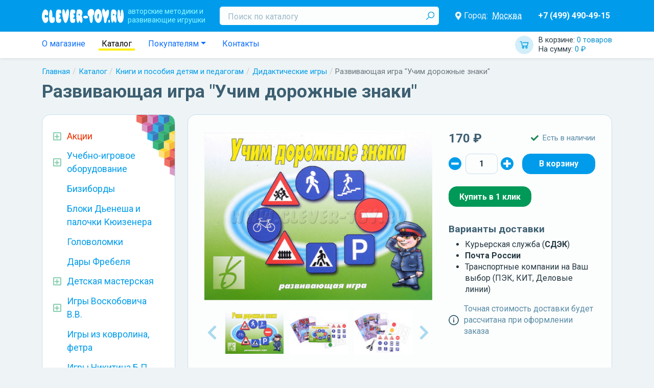

--- FILE ---
content_type: text/html; charset=UTF-8
request_url: https://clever-toy.ru/catalog/knigi-i-posobiya-detyam-i-pedagogam/didakticheskie-igryi/razvivayushchaya-igra-uchim-dorozhnyie-znaki
body_size: 13923
content:
    <html lang="ru">
    <head>
        <meta charset="UTF-8">
        <meta http-equiv="X-UA-Compatible" content="IE=edge">
        <meta name="viewport" content="width=device-width, initial-scale=1.0, maximum-scale=2, user-scalable=1">
        <title>Развивающая игра &quot;Учим дорожные знаки&quot; Д-250 в Москве | CLEVER-TOY.RU</title><meta name="description" content="Купить Развивающая игра &amp;quot;Учим дорожные знаки&amp;quot; по низким ценам в Москве"><meta name="robots" content=""><meta property="route" content="prod/index"><meta property="params" content="id=21305"><link href="https://clever-toy.ru/catalog/knigi-i-posobiya-detyam-i-pedagogam/didakticheskie-igryi/razvivayushchaya-igra-uchim-dorozhnyie-znaki" rel="canonical"><meta property="og:locale" content="ru_RU"><meta property="og:type" content="website"><meta property="og:title" content="Развивающая игра &quot;Учим дорожные знаки&quot; Д-250 в Москве | CLEVER-TOY.RU"><meta property="og:url" content="https://clever-toy.ru/catalog/knigi-i-posobiya-detyam-i-pedagogam/didakticheskie-igryi/razvivayushchaya-igra-uchim-dorozhnyie-znaki"><link href="https://dicr.org" rel="author"><meta name="yandex-verification" content="acec83c8b4fc7e49"><meta name="yandex-verification" content="8591f44619298d98"><meta name="csrf-param" content="_csrf">
<meta name="csrf-token" content="1k47Su5OWOWLDNotIxGvtMzEpa6hQNR3BrdYPJO-dn6eB18JqC8PiMxJqkp1aJaDnvHCg_AYtw5j-D1a0fU6TQ==">
<meta name="og:image" itemprop="image" content="/thumb/Prod/21305/images~0~43950daa48f711e287d3001d607b58e2_68abd9c6224511ef80d1a8a159eb4128~400x300~w5fb7~f.jpg">
<link href="/assets/1ea82281/css/bootstrap.css?v=1656315216" rel="stylesheet">
<link href="https://cdn.jsdelivr.net/npm/@fortawesome/fontawesome-free@5/css/all.min.css" rel="stylesheet">
<link href="/assets/28260a54/style.scss.css?v=1656315216" rel="stylesheet">
<link href="/res/main/style.scss.css?v=1734598827" rel="stylesheet">
<link href="https://fonts.googleapis.com/css?family=Roboto+Condensed:300,300i,400,400i,700,700i|Roboto:300,300i,400,400i,500,500i,700,700i,900,900i&amp;amp;subset=cyrillic,cyrillic-ext" rel="stylesheet">
<link href="/res/prod/index/style.scss.css?v=1634507341" rel="stylesheet">
<link href="https://cdn.jsdelivr.net/npm/slick-carousel@1/slick/slick.min.css" rel="stylesheet">
<link href="https://cdn.jsdelivr.net/npm/@fancyapps/fancybox@3/dist/jquery.fancybox.min.css" rel="stylesheet">
<link href="/res/prod/index/gallery/style.scss.css?v=1634507341" rel="stylesheet">
<link href="/res/prod/index/shop/style.scss.css?v=1634507341" rel="stylesheet">
<link href="/res/widgets/quantity-selector/style.scss.css?v=1634507341" rel="stylesheet">
<link href="/assets/29eb975a/style.scss.css?v=1656315216" rel="stylesheet">
<link href="/res/prod/index/attrs/style.scss.css?v=1634507341" rel="stylesheet">
<link href="/res/widgets/review-list/style.scss.css?v=1634507341" rel="stylesheet">
<link href="/res/widgets/location-delivery/style.scss.css?v=1634507341" rel="stylesheet">
<link href="/assets/40d67747/autocomplete.scss.css?v=1656315216" rel="stylesheet">
<link href="/res/widgets/prod-card/style.scss.css?v=1634507341" rel="stylesheet">
<link href="/res/widgets/prod-list/style.scss.css?v=1634507341" rel="stylesheet">
<link href="/res/widgets/catalog-tree/style.scss.css?v=1634507341" rel="stylesheet">
<link href="/res/widgets/blog-latest/style.scss.css?v=1634507341" rel="stylesheet">
<link href="/res/main/header/header.scss.css?v=1659353404" rel="stylesheet">
<link href="/res/widgets/cart/style.scss.css?v=1634507341" rel="stylesheet">
<link href="/res/widgets/location-selector/style.scss.css?v=1634507341" rel="stylesheet">
<link href="/res/main/navbar/navbar.scss.css?v=1634507341" rel="stylesheet">
<link href="/assets/e21752ec/style.scss.css?v=1656315216" rel="stylesheet">
<link href="/res/widgets/breadcrumbs/style.scss.css?v=1634507341" rel="stylesheet">
<link href="/res/main/footer/style.scss.css?v=1634507341" rel="stylesheet">
<link href="/res/widgets/location-auto/style.scss.css?v=1659356027" rel="stylesheet"><!--suppress ALL -->
<script type='text/javascript'>
    (function (m, e, t, r, i, k, a) {
        m[i] = m[i] || function () {
            (m[i].a = m[i].a || []).push(arguments)
        };
        m[i].l = 1 * new Date();
        k = e.createElement(t), a = e.getElementsByTagName(t)[0], k.async = 1, k.src = r, a.parentNode.insertBefore(k, a)
    })(window, document, 'script', 'https://mc.yandex.ru/metrika/tag.js', 'ym');

    ym(26258355, 'init', {
        clickmap: true,
        trackLinks: true,
        accurateTrackBounce: true,
        webvisor: true,
        ecommerce: 'dataLayer'
    });
</script>
<!--        <script src="https://api-maps.yandex.ru/2.0-stable/?load=package.standard&lang=ru-RU"></script>-->
        <script src="https://api-maps.yandex.ru/2.1/?apikey=9c0572f7-c0f2-4f82-8d5d-863aa837858a&lang=ru_RU" type="text/javascript">
        </script>
		<script type="text/javascript" src="//points.boxberry.ru/js/boxberry.js"> </script>
    </head>
    <body>
        <header class="main-header navbar navbar-expand-md navbar-dark">
    <div class="container">
        <div class="flex">
            <button type="button" class="navbar-toggler" data-bs-toggle="collapse" data-bs-target="#main-header-collapse" style="padding: 2px">
                <i class="fas fa-bars"></i>
            </button>
            <button type="button" class="navbar-toggler" data-bs-toggle="collapse" data-bs-target="#main-header-search" style="padding: 2px">
                <i class="fas fa-search"></i>
            </button>

            <a class="navbar-brand" href="/">
                <span class="slog hidden-xs hidden-sm">авторские методики и<br/>развивающие игрушки</span>
            </a>

            <!-- Mobile Cart -->
            <a id="w13" class="widget-cart" href="/checkout">        <span class="totals">
            <span class="item quantity" style="display: block;">
                В корзине: <span class="value">0 товаров</span>
            </span>
            <span class="item sum" style="display: block;">
                На сумму: <span class="value">0 ₽</span>
            </span>
        </span>
        </a>            <div class="collapse navbar-collapse" id="main-header-search" style="width: 100%;">
                <form class="search" method="GET" action="/search">
                    <input type="text" id="search" class="input form-control" name="search" placeholder="Поиск по каталогу" required>
                    <button type="submit" class="submit"></button>                </form>
            </div>

            <div class="collapse navbar-collapse" id="main-header-collapse">
                <br>
                <!-- информационная часть виджета выбора городов -->
                <section id="w14" class="location-selector-widget">        <div class="flex">
            <i class="icon fas fa-map-marker-alt"></i>
            Город:
            <a class="city" href="javascript:">Москва</a>        </div>
        </section>
                <!-- Mobile Nav -->
                <div class="nav navbar-nav">
                    <a class="nav-item nav-link " href="/catalog">КАТАЛОГ ИГР</a><a class="nav-item nav-link " href="/about">О магазине</a><a class="nav-item nav-link " href="/akcii">! Акции</a><a class="nav-item nav-link " href="/blog">Статьи и Новости</a><a class="nav-item nav-link " href="/webinar">Вебинары</a><a class="nav-item nav-link " href="/douopt">ДОУ и ОПТ</a><a class="nav-item nav-link " href="/brand">Бренды</a><a class="nav-item nav-link " href="/payship">Оплата и доставка</a><a class="nav-item nav-link " href="/contacts">Контакты</a>                </div>

                <a class="phones" href="tel:74994904915">+7 (499) 490-49-15</a>            </div>
        </div>
    </div>
</header>
<header class="main-navbar">
    <div class="container">
        <div class="flex">
            <ul class="nav">
                <li class="nav-item">
                    <a class="nav-link " href="/about">О магазине</a>                </li>
                <li class="nav-item">
                    <a class="nav-link active" href="/catalog">Каталог</a>                </li>
                <li class="nav-item dropdown">
                    <a class="nav-link dropdown-toggle" href="#" data-bs-toggle="dropdown">Покупателям</a>                    <div class="dropdown-menu">
                        <a class="dropdown-item " href="/blog">Статьи и Новости</a>
                        <a class="dropdown-item " href="/webinar">Вебинары</a>
                        <a class="dropdown-item " href="/douopt">Для ДОУ и ОПТ</a>
                        <a class="dropdown-item " href="/brand">Бренды</a>
                        <a class="dropdown-item " href="/payship">Оплата и доставка</a>
                        <a class="dropdown-item " href="/return">Условия возврата</a>
                        <a class="dropdown-item " href="/policy">Политика конфиденциальности</a>                    </div>
                </li>
                <li class="nav-item">
                    <a class="nav-item nav-link " href="/contacts">Контакты</a>                </li>
            </ul>

            <a id="w15" class="widget-cart" href="/checkout">        <span class="totals">
            <span class="item quantity" style="display: block;">
                В корзине: <span class="value">0 товаров</span>
            </span>
            <span class="item sum" style="display: block;">
                На сумму: <span class="value">0 ₽</span>
            </span>
        </span>
        </a>        </div>
    </div>
</header>
<div class="container"><nav aria-label="breadcrumb"><ol id="w16" class="breadcrumb widget-breadcrumbs"><li class="breadcrumb-item"><a href="/">Главная</a></li>
<li class="breadcrumb-item"><a href="/catalog">Каталог</a></li>
<li class="breadcrumb-item"><a href="/catalog/knigi-i-posobiya-detyam-i-pedagogam">Книги и пособия детям и педагогам</a></li>
<li class="breadcrumb-item"><a href="/catalog/knigi-i-posobiya-detyam-i-pedagogam/didakticheskie-igryi">Дидактические игры</a></li>
<li class="breadcrumb-item active" aria-current="page">Развивающая игра &quot;Учим дорожные знаки&quot;</li>
</ol></nav><script type="application/ld+json">{"@context":"http://schema.org","@type":"BreadcrumbList","itemListElement":[{"@type":"ListItem","position":1,"name":"Главная","item":"https://clever-toy.ru/"},{"@type":"ListItem","position":2,"name":"Каталог","item":"https://clever-toy.ru/catalog"},{"@type":"ListItem","position":3,"name":"Книги и пособия детям и педагогам","item":"https://clever-toy.ru/catalog/knigi-i-posobiya-detyam-i-pedagogam"},{"@type":"ListItem","position":4,"name":"Дидактические игры","item":"https://clever-toy.ru/catalog/knigi-i-posobiya-detyam-i-pedagogam/didakticheskie-igryi"},{"@type":"ListItem","position":5,"name":"Развивающая игра \"Учим дорожные знаки\"","item":"https://clever-toy.ru/catalog/knigi-i-posobiya-detyam-i-pedagogam/didakticheskie-igryi/razvivayushchaya-igra-uchim-dorozhnyie-znaki"}]}</script></div><div class="container"><h1 class="h1">Развивающая игра &quot;Учим дорожные знаки&quot;</h1></div><div class="container"><a class="main-btn-catalog btn btn-danger" href="/catalog">Каталог игр</a></div><main class="container">    <div class="row ">
        <aside class="col-md-4 col-xl-3">
            <section id="w11" class="d-none d-md-block widgets-catalog-tree"><ul class="categs promos"><li class="categ "><div class="name"><span class="ctl fas fa-caret-right"></span><a href="/akcii"><span>Акции</span></a></div><ul class="categs"><li class="categ "><div class="name"><a href="/akcii/novinka"><span>Новинка</span></a></div></li><li class="categ "><div class="name"><a href="/akcii/komplektom-desevle"><span>Комплектом дешевле!</span></a></div></li><li class="categ "><div class="name"><a href="/akcii/dostavka-besplatno"><span>Доставка бесплатно</span></a></div></li><li class="categ "><div class="name"><a href="/akcii/novyj-god"><span>Новый год!</span></a></div></li><li class="categ "><div class="name"><a href="/akcii/rasprodaza-2"><span>РАСПРОДАЖА</span></a></div></li><li class="categ "><div class="name"><a href="/akcii/rasprodaza-ostatkov"><span>Распродажа остатков!</span></a></div></li></ul></li></ul><ul class="categs"><li class="categ  "><div class="name"><div class="ctl fas fa-caret-right"></div><a href="/catalog/uchebno-igrovoe-oborudovanie-dlya-dou"><span>Учебно-игровое оборудование</span></a></div><ul class="categs"><li class="categ  "><div class="name"><a href="/catalog/uchebno-igrovoe-oborudovanie-dlya-dou/inostrannyie-yazyiki"><span>Иностранные языки</span></a></div></li><li class="categ  "><div class="name"><a href="/catalog/uchebno-igrovoe-oborudovanie-dlya-dou/issledovatelskaya-deyatelnost-rolevyie-igryi"><span>Исследовательская деятельность. Ролевые игры</span></a></div></li><li class="categ  "><div class="name"><a href="/catalog/uchebno-igrovoe-oborudovanie-dlya-dou/melkaya-motorika-konstruirovanie"><span>Мелкая моторика. Конструирование</span></a></div></li><li class="categ  "><div class="name"><a href="/catalog/uchebno-igrovoe-oborudovanie-dlya-dou/obrazovatelnyie-komplektyi-i-innovatsionnoe-oborudovanie"><span>Образовательные комплекты и инновационное оборудование</span></a></div></li><li class="categ  "><div class="name"><a href="/catalog/uchebno-igrovoe-oborudovanie-dlya-dou/osnovyi-matematiki"><span>Основы математики. Систематизация</span></a></div></li><li class="categ  "><div class="name"><a href="/catalog/uchebno-igrovoe-oborudovanie-dlya-dou/stendy-i-nastennye-paneli-dla-dou"><span>Стенды и настенные панели для ДОУ</span></a></div></li><li class="categ  "><div class="name"><a href="/catalog/uchebno-igrovoe-oborudovanie-dlya-dou/fizicheskoe-i-sensornoe-razvitie"><span>Физическое и сенсорное развитие</span></a></div></li></ul></li><li class="categ  "><div class="name"><a href="/catalog/busyboards"><span>Бизиборды</span></a></div></li><li class="categ  "><div class="name"><a href="/catalog/bloki-denesha-i-palochki-kyuizenera"><span>Блоки Дьенеша и палочки Кюизенера</span></a></div></li><li class="categ  "><div class="name"><a href="/catalog/golovolomki"><span>Головоломки</span></a></div></li><li class="categ  "><div class="name"><a href="/catalog/dary-frebela"><span>Дары Фребеля</span></a></div></li><li class="categ  "><div class="name"><div class="ctl fas fa-caret-right"></div><a href="/catalog/detskaya-masteskaya"><span>Детская мастерская</span></a></div><ul class="categs"><li class="categ  "><div class="name"><a href="/catalog/detskaya-masteskaya/vse-dlya-vyizhiganiya"><span>Все для выжигания</span></a></div></li><li class="categ  "><div class="name"><a href="/catalog/detskaya-masteskaya/vse-dlya-gravirovki"><span>Все для гравировки</span></a></div></li><li class="categ  "><div class="name"><a href="/catalog/detskaya-masteskaya/vyipilivanie-lobzikom"><span>Выпиливание лобзиком</span></a></div></li><li class="categ  "><div class="name"><a href="/catalog/detskaya-masteskaya/konstruktory-transformery-bigo"><span>Конструкторы-трансформеры BIGO</span></a></div></li><li class="categ  "><div class="name"><a href="/catalog/detskaya-masteskaya/modulnyiy-konstruktor-Playmake"><span>Модульный конструктор Playmake</span></a></div></li><li class="categ  "><div class="name"><a href="/catalog/detskaya-masteskaya/prochee"><span>Прочее</span></a></div></li></ul></li><li class="categ  "><div class="name"><div class="ctl fas fa-caret-right"></div><a href="/catalog/igry-voskobovicha-v-v"><span>Игры Воскобовича В.В.</span></a></div><ul class="categs"><li class="categ  "><div class="name"><a href="/catalog/igry-voskobovicha-v-v/razvivayushchiaya-sreda-fioletovyiy-les"><span>Развивающиая среда &quot;Фиолетовый лес&quot;</span></a></div></li><li class="categ  "><div class="name"><a href="/catalog/igry-voskobovicha-v-v/kovrograf-larchik-i-prilozheniya-k-nemu"><span>Коврограф &quot;Ларчик&quot; и приложения к нему</span></a></div></li><li class="categ  "><div class="name"><a href="/catalog/igry-voskobovicha-v-v/igrovoy-komplekt-minilarchik"><span>Игровой комплект &quot;МиниЛарчик&quot;</span></a></div></li><li class="categ  "><div class="name"><a href="/catalog/igry-voskobovicha-v-v/konstruktor-geokont-i-geovizor"><span>Конструктор &quot;Геоконт&quot; и геовизор</span></a></div></li><li class="categ  "><div class="name"><a href="/catalog/igry-voskobovicha-v-v/graficheskiy-trenazher-igrovizor"><span>Графический тренажер &quot;Игровизор&quot;</span></a></div></li><li class="categ  "><div class="name"><a href="/catalog/igry-voskobovicha-v-v/konstruktor-igrovoy-kvadrat"><span>Конструктор &quot;Игровой квадрат&quot;</span></a></div></li><li class="categ  "><div class="name"><a href="/catalog/igry-voskobovicha-v-v/konstruktor-prozrachnyiy-kvadrat"><span>Конструктор &quot;Прозрачный квадрат&quot;</span></a></div></li><li class="categ  "><div class="name"><a href="/catalog/igry-voskobovicha-v-v/igraem-v-matematiku"><span>Играем в математику</span></a></div></li><li class="categ  "><div class="name"><a href="/catalog/igry-voskobovicha-v-v/chtenie-cherez-igru"><span>Чтение через игру</span></a></div></li><li class="categ  "><div class="name"><a href="/catalog/igry-voskobovicha-v-v/knigi-o-tehnologii-voskobovicha"><span>Книги о технологии Воскобовича</span></a></div></li><li class="categ  "><div class="name"><a href="/catalog/igry-voskobovicha-v-v/znakovyie-konstruktoryi"><span>Знаковые конструкторы</span></a></div></li><li class="categ  "><div class="name"><a href="/catalog/igry-voskobovicha-v-v/chudo-konstruktoryi"><span>Чудо-конструкторы</span></a></div></li><li class="categ  "><div class="name"><a href="/catalog/igry-voskobovicha-v-v/yetalonnyie-konstruktoryi"><span>Эталонные конструкторы</span></a></div></li><li class="categ  "><div class="name"><a href="/catalog/igry-voskobovicha-v-v/skazochnyiy-obraz-personazhi-malogo-i-srednego-razmera"><span>Сказочный образ</span></a></div></li><li class="categ  "><div class="name"><a href="/catalog/igry-voskobovicha-v-v/golovolomki-voskobovicha"><span>Головоломки Воскобовича</span></a></div></li></ul></li><li class="categ  "><div class="name"><a href="/catalog/igri_iz_kovrolina"><span>Игры из ковролина, фетра</span></a></div></li><li class="categ  "><div class="name"><a href="/catalog/igry-nikitina-b-p"><span>Игры Никитина Б.П.</span></a></div></li><li class="categ  "><div class="name"><div class="ctl fas fa-caret-right"></div><a href="/catalog/interaktivnoe-i-sensornoe-oborudovanie"><span>Интерактивное и сенсорное оборудование</span></a></div><ul class="categs"><li class="categ  "><div class="name"><a href="/catalog/interaktivnoe-i-sensornoe-oborudovanie/kabinet-logopeda-psihologa"><span>Кабинет логопеда, психолога</span></a></div></li><li class="categ  "><div class="name"><a href="/catalog/interaktivnoe-i-sensornoe-oborudovanie/masterskaa-animacii"><span>Мастерская анимации</span></a></div></li><li class="categ  "><div class="name"><a href="/catalog/interaktivnoe-i-sensornoe-oborudovanie/metodiceskie-kompleksy"><span>Методические комплексы</span></a></div></li></ul></li><li class="categ open "><div class="name"><div class="ctl fas fa-caret-right"></div><a href="/catalog/knigi-i-posobiya-detyam-i-pedagogam"><span>Книги и пособия детям и педагогам</span></a></div><ul class="categs"><li class="categ  "><div class="name"><a href="/catalog/knigi-i-posobiya-detyam-i-pedagogam/albomyi-i-knizhki-dlya-malyishey"><span>Альбомы и книжки для малышей</span></a></div></li><li class="categ  "><div class="name"><a href="/catalog/knigi-i-posobiya-detyam-i-pedagogam/atlasyi-i-kartyi"><span>Атласы и карты</span></a></div></li><li class="categ  "><div class="name"><a href="/catalog/knigi-i-posobiya-detyam-i-pedagogam/demonstratsionnyie-materialyi-naglyadnyie-posobiya"><span>Демонстрационные материалы, наглядные пособия</span></a></div></li><li class="categ  "><div class="name"><a href="/catalog/knigi-i-posobiya-detyam-i-pedagogam/detskaya-poznavatelnaya-literatura"><span>Детская познавательная литература</span></a></div></li><li class="categ open active"><div class="name"><a href="/catalog/knigi-i-posobiya-detyam-i-pedagogam/didakticheskie-igryi"><span>Дидактические игры</span></a></div></li><li class="categ  "><div class="name"><a href="/catalog/knigi-i-posobiya-detyam-i-pedagogam/metodicheskaya-literatura-fgos-fgt"><span>Методическая литература ФГОС, ФГТ</span></a></div></li><li class="categ  "><div class="name"><a href="/catalog/knigi-i-posobiya-detyam-i-pedagogam/programma-detstvo"><span>Программа &quot;Детство&quot;</span></a></div></li><li class="categ  "><div class="name"><a href="/catalog/knigi-i-posobiya-detyam-i-pedagogam/programma-istoki"><span>Программа &quot;Истоки&quot;</span></a></div></li><li class="categ  "><div class="name"><a href="/catalog/knigi-i-posobiya-detyam-i-pedagogam/programma-matematiceskie-stupenki"><span>Программа &quot;Математические ступеньки&quot;</span></a></div></li><li class="categ  "><div class="name"><a href="/catalog/knigi-i-posobiya-detyam-i-pedagogam/programma-ot-rozhdeniya-do-shkolyi"><span>Программа &quot;От рождения до школы&quot;</span></a></div></li><li class="categ  "><div class="name"><a href="/catalog/knigi-i-posobiya-detyam-i-pedagogam/tetradi-s-zadaniyami-dlya-razvitiya-detey"><span>Тетради с заданиями для развития детей</span></a></div></li><li class="categ  "><div class="name"><a href="/catalog/knigi-i-posobiya-detyam-i-pedagogam/hudozestvennaa-literatura"><span>Художественная литература</span></a></div></li><li class="categ  "><div class="name"><a href="/catalog/knigi-i-posobiya-detyam-i-pedagogam/shkola-semi-gnomov"><span>Школа Семи Гномов</span></a></div></li></ul></li><li class="categ  "><div class="name"><div class="ctl fas fa-caret-right"></div><a href="/catalog/konstruktoryi"><span>Конструкторы</span></a></div><ul class="categs"><li class="categ  "><div class="name"><a href="/catalog/konstruktoryi/derevannye-konstruktry"><span>Деревянные конструктры</span></a></div></li><li class="categ  "><div class="name"><a href="/catalog/konstruktoryi/napolnye-konstruktory"><span>Напольные конструкторы</span></a></div></li><li class="categ  "><div class="name"><a href="/catalog/konstruktoryi/plastmassovye-konstruktory"><span>Пластмассовые конструкторы</span></a></div></li></ul></li><li class="categ  "><div class="name"><div class="ctl fas fa-caret-right"></div><a href="/catalog/kubiki-piramidki"><span>Кубики, Пирамидки</span></a></div><ul class="categs"><li class="categ  "><div class="name"><a href="/catalog/kubiki-piramidki/kubiki"><span>Кубики</span></a></div></li><li class="categ  "><div class="name"><a href="/catalog/kubiki-piramidki/piramidki"><span>Пирамидки</span></a></div></li></ul></li><li class="categ  "><div class="name"><a href="/catalog/logicheskie-igryi-dlya-malyishey"><span>Логические игры для малышей</span></a></div></li><li class="categ  "><div class="name"><a href="/catalog/metodika-zaytseva"><span>Методика Зайцева</span></a></div></li><li class="categ  "><div class="name"><a href="/catalog/metodika-montessori"><span>Методика Монтессори</span></a></div></li><li class="categ  "><div class="name"><div class="ctl fas fa-caret-right"></div><a href="/catalog/musical_instruments"><span>Музыкальное развитие</span></a></div><ul class="categs"><li class="categ  "><div class="name"><a href="/catalog/musical_instruments/naboryi-muzyikalnyih-instrumentov"><span>Наборы музыкальных инструментов</span></a></div></li><li class="categ  "><div class="name"><a href="/catalog/musical_instruments/duhovyie-muzyikalnyie-instrumentyi"><span>Духовые музыкальные инструменты</span></a></div></li><li class="categ  "><div class="name"><a href="/catalog/musical_instruments/metallofonyi-ksilofonyi"><span>Металлофоны, ксилофоны</span></a></div></li><li class="categ  "><div class="name"><a href="/catalog/musical_instruments/udarnyie-muzyikalnyie-insturmentyi"><span>Ударные музыкальные инстурменты</span></a></div></li><li class="categ  "><div class="name"><a href="/catalog/musical_instruments/prochie-muzyikalnyie-instrumentyi"><span>Прочие музыкальные инстурменты</span></a></div></li></ul></li><li class="categ  "><div class="name"><div class="ctl fas fa-caret-right"></div><a href="/catalog/magkie-moduli"><span>Мягкие модули</span></a></div><ul class="categs"><li class="categ  "><div class="name"><a href="/catalog/magkie-moduli/igrovaa-mebel"><span>Игровая мебель</span></a></div></li><li class="categ  "><div class="name"><a href="/catalog/magkie-moduli/magkie-konstruktory"><span>Мягкие конструкторы</span></a></div></li></ul></li><li class="categ  "><div class="name"><div class="ctl fas fa-caret-right"></div><a href="/catalog/nastolnyie-igryi"><span>Настольные игры</span></a></div><ul class="categs"><li class="categ  "><div class="name"><a href="/catalog/nastolnyie-igryi/igryi-hodilki-s-polem-i-fishkami"><span>Игры - ходилки с полем и фишками</span></a></div></li><li class="categ  "><div class="name"><a href="/catalog/nastolnyie-igryi/kartochnyie-igryi"><span>Карточные игры</span></a></div></li><li class="categ  "><div class="name"><a href="/catalog/nastolnyie-igryi/logiceskie-igry"><span>Логические игры</span></a></div></li><li class="categ  "><div class="name"><a href="/catalog/nastolnyie-igryi/shahmatyi-shashki-nardyi"><span>Шахматы, шашки, нарды</span></a></div></li><li class="categ  "><div class="name"><a href="/catalog/nastolnyie-igryi/domino"><span>Домино</span></a></div></li><li class="categ  "><div class="name"><a href="/catalog/nastolnyie-igryi/loto"><span>Лото</span></a></div></li></ul></li><li class="categ  "><div class="name"><a href="/catalog/prochie-igryi-i-igrushki"><span>Прочие игры и игрушки</span></a></div></li><li class="categ  "><div class="name"><a href="/catalog/prochie-metodiki"><span>Прочие методики</span></a></div></li><li class="categ  "><div class="name"><a href="/catalog/ramki-vkladyishi-pazzlyi-mozaiki"><span>Рамки-вкладыши, пазлы, мозаики</span></a></div></li><li class="categ  "><div class="name"><div class="ctl fas fa-caret-right"></div><a href="/catalog/robototehnika"><span>Робототехника</span></a></div><ul class="categs"><li class="categ  "><div class="name"><a href="/catalog/robototehnika/lego"><span>LEGO</span></a></div></li><li class="categ  "><div class="name"><a href="/catalog/robototehnika/kruzki-robototehniki-i-konstruirovania"><span>Кружки робототехники и конструирования</span></a></div></li><li class="categ  "><div class="name"><a href="/catalog/robototehnika/robotrek-huna"><span>Роботрек, Huna</span></a></div></li><li class="categ  "><div class="name"><a href="/catalog/robototehnika/roboty-botli-robomys-arti"><span>Роботы Ботли, Робомышь, Арти</span></a></div></li></ul></li><li class="categ  "><div class="name"><div class="ctl fas fa-caret-right"></div><a href="/catalog/teatralnaa-deatelnost"><span>Театральная деятельность</span></a></div><ul class="categs"><li class="categ  "><div class="name"><a href="/catalog/teatralnaa-deatelnost/kostumy-vzroslye"><span>Костюмы взрослые</span></a></div></li><li class="categ  "><div class="name"><a href="/catalog/teatralnaa-deatelnost/kostumy-detskie"><span>Костюмы детские</span></a></div></li><li class="categ  "><div class="name"><a href="/catalog/teatralnaa-deatelnost/palcikovyj-teatr"><span>Пальчиковый театр</span></a></div></li><li class="categ  "><div class="name"><a href="/catalog/teatralnaa-deatelnost/tenevoj-teatr"><span>Теневой театр</span></a></div></li></ul></li><li class="categ  "><div class="name"><a href="/catalog/shnurovki"><span>Шнуровки</span></a></div></li></ul></section><section id="w12" class="widget-blog-latest"><div class="h2">Статьи и Новости</div><div class="blog"><span class="date">17 декабря 2025</span><a class="title" href="/blog/novyj-god-na-nosu"><span>Новый год на носу!<span></a></div><div class="blog"><span class="date">2 сентября 2025</span><a class="title" href="/blog/zdravstvuj-skola"><span>Здравствуй, школа!<span></a></div><div class="blog"><span class="date">3 мая 2025</span><a class="title" href="/blog/vesennaa-rasprodaza-ostatkov"><span>Весенняя распродажа остатков!<span></a></div><a class="all-blogs" href="/blog">Все статьи и новости</a></section>        </aside>

        <div class="main col-md-8 col-xl-9">    <main class="prod-index prod  section-margin"
          data-id="21305" data-name="Развивающая игра &quot;Учим дорожные знаки&quot;"
          data-category="Книги и пособия детям и педагогам/Дидактические игры"
          data-price="170" data-brand="Весна-дизайн"
    >
        <div class="content">
            <div class="flex">
                <section id="prod-index-gallery-165540" class="prod-index-gallery"><div class="preview"><img class="image" src="/thumb/Prod/21305/images~0~43950daa48f711e287d3001d607b58e2_68abd9c6224511ef80d1a8a159eb4128~400x300~w5fb7~f.jpg" alt="Развивающая игра &quot;Учим дорожные знаки&quot;" title="Развивающая игра &quot;Учим дорожные знаки&quot;" data-index="0" data-full="/thumb/Prod/21305/images~0~43950daa48f711e287d3001d607b58e2_68abd9c6224511ef80d1a8a159eb4128~1280x960~w5fb7.jpg"></div><div class="slider"><a class="slide" href="/thumb/Prod/21305/images~0~43950daa48f711e287d3001d607b58e2_68abd9c6224511ef80d1a8a159eb4128~1280x960~w5fb7.jpg" data-index="0" data-preview="/thumb/Prod/21305/images~0~43950daa48f711e287d3001d607b58e2_68abd9c6224511ef80d1a8a159eb4128~400x300~w5fb7~f.jpg"><img class="image" src="/thumb/Prod/21305/images~0~43950daa48f711e287d3001d607b58e2_68abd9c6224511ef80d1a8a159eb4128~120x90~f.jpg" alt="Развивающая игра &quot;Учим дорожные знаки&quot;" title="Развивающая игра &quot;Учим дорожные знаки&quot;"></a><a class="slide" href="/thumb/Prod/21305/images~1~43950daa48f711e287d3001d607b58e2_68abda0c224511ef80d1a8a159eb4128~1280x960~w5fb7.jpg" data-index="1" data-preview="/thumb/Prod/21305/images~1~43950daa48f711e287d3001d607b58e2_68abda0c224511ef80d1a8a159eb4128~400x300~w5fb7~f.jpg"><img class="image" src="/thumb/Prod/21305/images~1~43950daa48f711e287d3001d607b58e2_68abda0c224511ef80d1a8a159eb4128~120x90~f.jpg" alt="Развивающая игра &quot;Учим дорожные знаки&quot;" title="Развивающая игра &quot;Учим дорожные знаки&quot;"></a><a class="slide" href="/thumb/Prod/21305/images~2~43950daa48f711e287d3001d607b58e2_68abda52224511ef80d1a8a159eb4128~1280x960~w5fb7.jpg" data-index="2" data-preview="/thumb/Prod/21305/images~2~43950daa48f711e287d3001d607b58e2_68abda52224511ef80d1a8a159eb4128~400x300~w5fb7~f.jpg"><img class="image" src="/thumb/Prod/21305/images~2~43950daa48f711e287d3001d607b58e2_68abda52224511ef80d1a8a159eb4128~120x90~f.jpg" alt="Развивающая игра &quot;Учим дорожные знаки&quot;" title="Развивающая игра &quot;Учим дорожные знаки&quot;"></a><a class="slide" href="/thumb/Prod/21305/images~3~43950daa48f711e287d3001d607b58e2_6eae986f224511ef80d1a8a159eb4128~1280x960~w5fb7.jpg" data-index="3" data-preview="/thumb/Prod/21305/images~3~43950daa48f711e287d3001d607b58e2_6eae986f224511ef80d1a8a159eb4128~400x300~w5fb7~f.jpg"><img class="image" src="/thumb/Prod/21305/images~3~43950daa48f711e287d3001d607b58e2_6eae986f224511ef80d1a8a159eb4128~120x90~f.jpg" alt="Развивающая игра &quot;Учим дорожные знаки&quot;" title="Развивающая игра &quot;Учим дорожные знаки&quot;"></a><a class="slide" href="/thumb/Prod/21305/images~4~43950daa48f711e287d3001d607b58e2_6eae98b5224511ef80d1a8a159eb4128~1280x960~w5fb7.jpg" data-index="4" data-preview="/thumb/Prod/21305/images~4~43950daa48f711e287d3001d607b58e2_6eae98b5224511ef80d1a8a159eb4128~400x300~w5fb7~f.jpg"><img class="image" src="/thumb/Prod/21305/images~4~43950daa48f711e287d3001d607b58e2_6eae98b5224511ef80d1a8a159eb4128~120x90~f.jpg" alt="Развивающая игра &quot;Учим дорожные знаки&quot;" title="Развивающая игра &quot;Учим дорожные знаки&quot;"></a><a class="slide" href="/thumb/Prod/21305/images~5~43950daa48f711e287d3001d607b58e2_6eae98fb224511ef80d1a8a159eb4128~1280x960~w5fb7.jpg" data-index="5" data-preview="/thumb/Prod/21305/images~5~43950daa48f711e287d3001d607b58e2_6eae98fb224511ef80d1a8a159eb4128~400x300~w5fb7~f.jpg"><img class="image" src="/thumb/Prod/21305/images~5~43950daa48f711e287d3001d607b58e2_6eae98fb224511ef80d1a8a159eb4128~120x90~f.jpg" alt="Развивающая игра &quot;Учим дорожные знаки&quot;" title="Развивающая игра &quot;Учим дорожные знаки&quot;"></a></div></section>
                <section class="prod-index-shop">
            <div class="p1">
                            <div class="price">
                    
                    <div class="new ">
                        170 ₽                    </div>
                </div>
            
                            <div class="available">
                    <i class="fas fa-check text-success"></i> <span>Есть в наличии</span>                </div>
                    </div>
    
    
        <div class="p2"><section id="w0" class="widget-quantity-selector"><button type="button" class="button minus"><i class="fas fa-minus-circle"></i></button><input type="number" class="input" name="" value="1" min="1" max="99999" step="1"><button type="button" class="button plus"><i class="fas fa-plus-circle"></i></button></section><button type="button" class="btn-cart btn btn-primary" title="В корзине: 0"></button> </div>
        <button type="button" class="btn-1click btn btn-success" onclick="app.form.oneClick(21305);">Купить в 1 клик</button>    
    
    <div class="delivery">
        <h3>Варианты доставки</h3>

        <ul>
            <li>Курьерская служба (<strong>СДЭК</strong>)</li>
            <li><strong>Почта России</strong></li>
            <li>Транспортные компании на Ваш выбор (ПЭК, КИТ, Деловые линии)</li>
        </ul>
    </div>

    <div class="notice">
        Точная стоимость доставки будет рассчитана при оформлении заказа
    </div>
</section>
            </div>

            <section class="prod-index-attrs">
            <div class="attr">
            <img class="icon" src="/res/catalog/attr-sku.svg" alt="">            <div class="name">Артикул:</div>
            <div class="val">Д-250</div>
        </div>
            <div class="attr">
            <img class="icon" src="/res/catalog/attr-age.svg" alt="">            <div class="name">Рекомендуемый возраст:</div>
            <div class="val">от 5 до 7 лет</div>
        </div>
            <div class="attr">
            <img class="icon" src="/res/catalog/attr-brand.svg" alt="">            <div class="name">Бренд:</div>
            <div class="val"><a href="/brand/vesna-dizajn">Весна-дизайн</a></div>
        </div>
            <div class="attr">
            <img class="icon" src="/res/catalog/attr-pack-size.svg" alt="">            <div class="name">Размер упаковки:</div>
            <div class="val">А4</div>
        </div>
            <div class="attr">
            <img class="icon" src="/res/catalog/attr-weight.svg" alt="">            <div class="name">Вес, кг:</div>
            <div class="val">0.145</div>
        </div>
            <div class="attr">
            <img class="icon" src="/res/catalog/attr-disclaimer.svg" alt="">            <div class="name">Возрастное ограничение:</div>
            <div class="val">0+</div>
        </div>
    </section>


        </div>

        <div class="block-tabs">
            <div class="nav nav-tabs">
                <a class="nav-item nav-link active" href="#tab-desc" data-bs-toggle="tab">Описание</a>
                <a class="nav-item nav-link" href="#tab-reviews" data-bs-toggle="tab">Отзывы</a>
                <a class="nav-item nav-link" href="#tab-payship" data-bs-toggle="tab">Доставка</a>            </div>

            <div class="tab-content">
                <div class="tab-pane active" id="tab-desc">
                    <article><p>Дидактические игры для детей от трёх лет в виде карточек помогут вашему ребёнку выучить дорожные знаки. В этой развивающей игре он узнает, чем отличаются друг от друга разные знаки.</p>
<p>Этот обучающий материал отлично подойдёт для детского сада, чтобы показать и объяснить ребёнку важность темы &laquo;дорожные знаки&raquo;. В папке вы найдёте 6 карт с различными дорожными ситуациями и 12 карт со знаками.</p>
<p>Развивающая игра станет отличным подарком для вашего дошкольника. С ней ему точно не будет скучно!</p></article>
                </div>

                <div class="tab-pane" id="tab-reviews">
                    <section id="w1" class="widget-review-list"><p>Ваш отзыв будет первым!</p><button type="button" class="add-review btn btn-primary" onclick="window.app.form.review(21305);">Написать отзыв</button></section>                </div>

                <div class="tab-pane" id="tab-payship">
                    <div id="w2" class="location-delivery-widget">        <form class="form">
            <label class="label">Ваш город:</label>
            <div class="input">
                <input type="search" id="w3" class="city-input form-control dicr-widgets-autocomplete" name="" value="Москва, Москва" required data-id="12082">
                <div class="help-block text-danger"></div>
            </div>

            <button type="submit" class="submit btn btn-secondary">Рассчитать</button>        </form>

        <div class="table-responsive">
            <table class="table table-striped">
            <thead>
                <tr>
                    <th>Способ доставки</th>
                    <th>Примерный срок</th>
                    <th>Стоимость<sup>*</sup></th>
                </tr>
            </thead>
            <tbody></tbody>
            </table>
        </div>

        <p class="comment">
            <sup>*</sup> Указана примерная стоимость доставки среднестатистической посылки. Более точный расчет будет
            произведен при оформлении заказа на сайте, либо менеджером при согласовании заказа.
        </p>

        <div class="map" id="location-delivery-widget-map" style="height: 350px;"></div>

        </div>                </div>
            </div>
        </div>
    </main>

    <section class="similars mb-5">
        <div class="h2">Смотрите также</div>

        <form id="w4" class="widget-prod-list col-mode-3" action="/prod/index" method="get" data-list-mode="table"><input type="hidden" name="id" value="21305"><div class="prod-list-body"><section id="w5" class="widget-prod-card block-shadow-hover prod" title="" data-prod-id="26836" data-prod-name="ЛОГИКО-Малыш. Бытовая культура. Наша одежда, ч.2 (набор карточек для планшета)" data-prod-price="349"><div class="mask"></div>        <div class="image"><a href="/catalog/knigi-i-posobiya-detyam-i-pedagogam/didakticheskie-igryi/logiko-malyish-byitovaya-kultura-nasha-odezhda-ch-2-nabor-kartochek-dlya-plansheta" data-pjax="0"><img src="/thumb/Prod/26836/images~0~90ebc04f10c611ee80bda8a159eb4128_142be9c918c211ee80bda8a159eb4128~320x320~f.jpg" alt="ЛОГИКО-Малыш. Бытовая культура. Наша одежда, ч.2 (набор карточек для планшета)"></a></div>
        <div class="p1">
            <a class="name" href="/catalog/knigi-i-posobiya-detyam-i-pedagogam/didakticheskie-igryi/logiko-malyish-byitovaya-kultura-nasha-odezhda-ch-2-nabor-kartochek-dlya-plansheta" data-pjax="0" target="_blank">ЛОГИКО-Малыш. Бытовая культура. Наша одежда, ч.2 (набор карточек для планшета)</a>
            <div class="buy">
                <div class="price"><span class="new">349 ₽</span></div>                <div class="availability"><i class="fas fa-check text-success"></i> <span>Есть в наличии</span></div>                <div class="action"><section id="w6" class="widget-quantity-selector"><button type="button" class="button minus"><i class="fas fa-minus-circle"></i></button><input type="number" class="input" name="" value="1" min="1" max="99999" step="1"><button type="button" class="button plus"><i class="fas fa-plus-circle"></i></button></section><button type="button" class="btn-cart btn btn-primary" title="Добавить в корзину"></button></div>            </div>
        </div>
        </section><section id="w7" class="widget-prod-card block-shadow-hover prod" title="" data-prod-id="26838" data-prod-name="ЛОГИКО-Малыш. Развитие речи. Глаголы (набор карточек для планшета)" data-prod-price="349"><div class="mask"></div>        <div class="image"><a href="/catalog/knigi-i-posobiya-detyam-i-pedagogam/didakticheskie-igryi/logiko-malyish-razvitie-rechi-glagolyi-nabor-kartochek-dlya-plansheta" data-pjax="0"><img src="/thumb/Prod/26838/images~0~7b826ebf10ce11ee80bda8a159eb4128_04fb102018c211ee80bda8a159eb4128~320x320~f.jpg" alt="ЛОГИКО-Малыш. Развитие речи. Глаголы (набор карточек для планшета)"></a></div>
        <div class="p1">
            <a class="name" href="/catalog/knigi-i-posobiya-detyam-i-pedagogam/didakticheskie-igryi/logiko-malyish-razvitie-rechi-glagolyi-nabor-kartochek-dlya-plansheta" data-pjax="0" target="_blank">ЛОГИКО-Малыш. Развитие речи. Глаголы (набор карточек для планшета)</a>
            <div class="buy">
                <div class="price"><span class="new">349 ₽</span></div>                <div class="availability"><i class="fas fa-check text-success"></i> <span>Есть в наличии</span></div>                <div class="action"><section id="w8" class="widget-quantity-selector"><button type="button" class="button minus"><i class="fas fa-minus-circle"></i></button><input type="number" class="input" name="" value="1" min="1" max="99999" step="1"><button type="button" class="button plus"><i class="fas fa-plus-circle"></i></button></section><button type="button" class="btn-cart btn btn-primary" title="Добавить в корзину"></button></div>            </div>
        </div>
        </section><section id="w9" class="widget-prod-card block-shadow-hover prod" title="" data-prod-id="26845" data-prod-name="ЛОГИКО-Малыш. Математика. Измерения (набор карточек для планшета)" data-prod-price="349"><div class="mask"></div>        <div class="image"><a href="/catalog/knigi-i-posobiya-detyam-i-pedagogam/didakticheskie-igryi/logiko-malyish-matematika-izmereniya-nabor-kartochek-dlya-plansheta" data-pjax="0"><img src="/thumb/Prod/26845/images~0~d79fac1a10d011ee80bda8a159eb4128_d78be9c818c111ee80bda8a159eb4128~320x320~f.jpg" alt="ЛОГИКО-Малыш. Математика. Измерения (набор карточек для планшета)"></a></div>
        <div class="p1">
            <a class="name" href="/catalog/knigi-i-posobiya-detyam-i-pedagogam/didakticheskie-igryi/logiko-malyish-matematika-izmereniya-nabor-kartochek-dlya-plansheta" data-pjax="0" target="_blank">ЛОГИКО-Малыш. Математика. Измерения (набор карточек для планшета)</a>
            <div class="buy">
                <div class="price"><span class="new">349 ₽</span></div>                <div class="availability"><i class="fas fa-check text-success"></i> <span>Есть в наличии</span></div>                <div class="action"><section id="w10" class="widget-quantity-selector"><button type="button" class="button minus"><i class="fas fa-minus-circle"></i></button><input type="number" class="input" name="" value="1" min="1" max="99999" step="1"><button type="button" class="button plus"><i class="fas fa-plus-circle"></i></button></section><button type="button" class="btn-cart btn btn-primary" title="Добавить в корзину"></button></div>            </div>
        </div>
        </section></div><div class="prod-list-footer"><img class="prod-loading" src="/res/img/loading.svg" alt=""></div></form>    </section>
<script type="application/ld+json">{"@context":"http://schema.org","@type":"Product","name":"Развивающая игра \"Учим дорожные знаки\"","sku":"Д-250","image":"/thumb/Prod/21305/images~0~43950daa48f711e287d3001d607b58e2_68abd9c6224511ef80d1a8a159eb4128~400x300~w5fb7~d5fb7.jpg","url":"https://clever-toy.ru/catalog/knigi-i-posobiya-detyam-i-pedagogam/didakticheskie-igryi/razvivayushchaya-igra-uchim-dorozhnyie-znaki","category":"Дидактические игры","offers":{"@type":"Offer","price":170,"priceCurrency":"RUB","availability":"http://schema.org/InStock"},"brand":{"@type":"Brand","name":"Весна-дизайн"},"description":"Дидактические игры для детей от трёх лет в виде карточек помогут вашему ребёнку выучить дорожные знаки. В этой развивающей игре он узнает, чем отличаются друг от друга разные знаки.\nЭтот обучающий материал отлично подойдёт для детского сада, чтобы показать и объяснить ребёнку важность темы «дорожные знаки». В папке вы найдёте 6 карт с различными дорожными ситуациями и 12 карт со знаками.\nРазвивающая игра станет отличным подарком для вашего дошкольника. С ней ему точно не будет скучно!"}</script></div>
    </div>
</main><footer class="main-footer">
    <div class="container">
        <div class="content">
            <div class="block block-logo ">
                Авторские методики и<br/>развивающие игрушки
            </div>

            <div class="block block-links">
                <a href="/catalog">Каталог</a>                <a href="/about">О магазине</a>                <a href="/contacts">Контакты</a>            </div>

            <div class="block block-links">
                <a href="/blog">Статьи и Новости</a>                <a href="/payship">Оплата и доставка</a>                <a href="/douopt">ДОУ и ОПТ</a>            </div>

            <div class="block block-links">
                <a href="/brand">Бренды</a>                <a href="/return">Условия возврата</a>                <a href="/policy">Политика конфиденциальности</a>            </div>

            <div class="block block-contacts">
                <a class="phone" href="tel:74994904915">+7 (499) 490-49-15</a>
                <div class="socials">
                    <a href="https://vk.com/clevertoyru" rel="nofollow" target="_blank"><img src="/res/main/icon-vk.png" alt="" style="height: 18px"></a>                </div>
            </div>
        </div>
    </div>
</footer>
<img class="toup" src="/res/main/toup.png" alt="" title="Вернуться в начало страницы"><!-- BEGIN JIVOSITE CODE {literal} -->
<!--suppress ALL -->
<script type='text/javascript'>
    "use strict";

    (function () {
        var widgetId = '5vFgxAYuwI';
        var d = document;
        var w = window;

        function l()
        {
            var s = document.createElement('script');
            s.type = 'text/javascript';
            s.async = true;
            s.src = '//code.jivosite.com/script/widget/' + widgetId;
            var ss = document.getElementsByTagName('script')[0];
            ss.parentNode.insertBefore(s, ss);
        }

        if (d.readyState === 'complete') {
            l();
        } else {
            if (w.attachEvent) {
                w.attachEvent('onload', l);
            } else {
                w.addEventListener('load', l, false);
            }
        }
    })();</script><!-- {/literal} END JIVOSITE CODE -->
<script type="application/ld+json">{"@context":"http://schema.org","@type":"ToyStore","name":"Clever-Toy","url":"https://clever-toy.ru/","logo":"https://clever-toy.ru/favicon.ico","image":"https://clever-toy.ru/res/img/logo2.svg","description":"Авторские методики и развивающие игрушки","currenciesAccepted":"RUB","openingHours":"Mo-Fr 09:00-9:00","paymentAccepted":"Cash, Credit Card","areaServed":"RU","email":"info@clever-toy.ru","telephone":"+7 (800) 707-33-89","contactPoint":[{"@type":"ContactPoint","telephone":"+7 (499) 490-49-15","contactType":"customer service"},{"@type":"ContactPoint","telephone":"+7 (342) 248-01-59","contactType":"customer service"}]}</script>
        <div class="modal-localauto">
            <div class="modal-localauto-content">
                <span>Ваш город:</span>
                <span class="city"></span>
            </div>
            <div class="modal-localauto-check">
                <i class="fa fa-check" aria-hidden="true"></i>
            </div>
        </div>
        <script src="/assets/baecb305/jquery.js?v=1656315216"></script>
<script src="/assets/1ea82281/js/bootstrap.bundle.js?v=1656315216"></script>
<script src="https://cdn.jsdelivr.net/npm/inputmask@5/dist/jquery.inputmask.min.js"></script>
<script src="/res/main/script.js?v=1645301614"></script>
<script src="/res/cart.js?v=1686838408"></script>
<script src="/res/prod/index/script.js?v=1645301614"></script>
<script src="https://cdn.jsdelivr.net/npm/slick-carousel@1/slick/slick.min.js"></script>
<script src="https://cdn.jsdelivr.net/npm/@fancyapps/fancybox@3/dist/jquery.fancybox.min.js"></script>
<script src="/res/prod/index/gallery/script.js?v=1645301614"></script>
<script src="/res/prod/index/shop/script.js?v=1645301614"></script>
<script src="/assets/29eb975a/script.js?v=1656315216"></script>
<script src="/assets/4e91c81f/yii.js?v=1656315216"></script>
<script src="/assets/4e91c81f/yii.validation.js?v=1656315216"></script>
<script src="/assets/4e91c81f/yii.activeForm.js?v=1656315216"></script>
<script src="/res/form.js?v=1710494359"></script>
<script src="https://api-maps.yandex.ru/2.1/?apikey=9c0572f7-c0f2-4f82-8d5d-863aa837858a&amp;lang=ru_RU"></script>
<script src="/res/widgets/location-delivery/script.js?v=1695276835"></script>
<script src="https://cdn.jsdelivr.net/npm/devbridge-autocomplete@1/dist/jquery.autocomplete.min.js"></script>
<script src="/res/widgets/prod-card/script.js?v=1645301614"></script>
<script src="/res/widgets/prod-list/script.js?v=1645301614"></script>
<script src="/res/widgets/catalog-tree/script.js?v=1645301614"></script>
<script src="/res/main/header/header.js?v=1645301614"></script>
<script src="/res/widgets/cart/script.js?v=1645301614"></script>
<script src="/res/widgets/location-selector/script.js?v=1711543776"></script>
<script>jQuery(function ($) {
jQuery('#w2').widgetLocationDelivery();

            $('#w3').on('input', function() {
                $(this).data('id', 0);
            });
        
jQuery('#w3').devbridgeAutocomplete({"triggerSelectOnValidInput":true,"onSelect":function(suggestion) {
                $(this).data("id", suggestion.id);
                $(this).data("zip", suggestion.zip);
                $(this).trigger("change");
            },"serviceUrl":"\/location\/autocomplete","dataType":"json","autoSelectFirst":true,"onInvalidateSelection":function() {
                $(this).data("id", 0);
            }});
jQuery('#w4').widgetProdList();
jQuery('#w11').widgetsCatalogTree();
jQuery('#w13').widgetCart();
jQuery('#w14').widgetLocationSelector({"location":12082});
jQuery('#w15').widgetCart();
});</script>    </body>
    </html>


--- FILE ---
content_type: text/css
request_url: https://clever-toy.ru/assets/29eb975a/style.scss.css?v=1656315216
body_size: 311
content:
.widget-quantity-selector .input{-moz-appearance:textfield;text-align:center;min-width:3rem;max-width:6rem}.widget-quantity-selector .input::-webkit-outer-spin-button,.widget-quantity-selector .input::-webkit-inner-spin-button{display:none;-webkit-appearance:none;margin:0}/*# sourceMappingURL=style.scss.map */

--- FILE ---
content_type: text/css
request_url: https://clever-toy.ru/res/widgets/blog-latest/style.scss.css?v=1634507341
body_size: 878
content:
.widget-blog-latest{border:1px solid #c6dfeb;border-radius:1rem;background:#fff;padding:1rem 1.5rem;background:#fff url("/res/main/cubes.png") right top no-repeat;background-size:4.68rem auto;display:flex;flex-flow:column nowrap;align-self:stretch;padding:1.5rem}@media (max-width:767px){.widget-blog-latest{display:none}}.widget-blog-latest .blog{display:flex;flex-flow:column nowrap;align-self:flex-start;justify-content:flex-start;line-height:1.5;margin-bottom:1rem}.widget-blog-latest .blog .date{display:block;font-size:0.875rem;font-weight:bold;color:#555}.widget-blog-latest .blog .title{display:block;font-size:1rem}.widget-blog-latest .blog .title span{border-bottom:4px solid transparent}.widget-blog-latest .blog .title:hover span{border-color:#fe0}.widget-blog-latest .all-blogs{display:block;align-self:center;font-weight:bold}/*# sourceMappingURL=style.scss.map */

--- FILE ---
content_type: text/css
request_url: https://clever-toy.ru/res/widgets/location-auto/style.scss.css?v=1659356027
body_size: 783
content:
.modal-localauto{position:fixed;left:20px;top:120px;width:400px;height:70px;background:#009ceb;display:none;justify-content:left;align-items:center;padding:10px;border-radius:0 20px 20px;z-index:999}.modal-localauto-content{width:80%}.modal-localauto-content span{color:#fff;font-size:1.2rem}.modal-localauto-check{display:flex;cursor:pointer;justify-content:center;align-items:center;width:20%}.modal-localauto-check i{font-size:20px;background:#fff;padding:5px;border-radius:50%;transition:1s;display:flex;width:40px;height:40px;justify-content:center;align-items:center}.modal-localauto-check i:hover{box-shadow:0px 0px 10px 2px #000000;transition:1s}@media (max-width:767px){.modal-localauto{width:90%;flex-wrap:wrap;justify-content:center}}/*# sourceMappingURL=style.scss.map */

--- FILE ---
content_type: application/javascript; charset=utf-8
request_url: https://clever-toy.ru/res/widgets/prod-list/script.js?v=1645301614
body_size: 6559
content:
/*
 * @copyright 2019-2022 Dicr http://dicr.org
 * @author Igor A Tarasov <develop@dicr.org>
 * @license proprietary
 * @version 19.02.22 23:09:23
 */

"use strict";

((window, $) => {
    /**
     * Виджет списка товаров.
     *
     * @param {HTMLElement} target
     * @constructor
     */
    function ProdListWidget(target)
    {
        let listMode;
        const self = this;

        self.dom = $(target);
        self.dom.$header = $('.prod-list-header', self.dom);
        self.dom.$body = $('.prod-list-body', self.dom);
        self.dom.$footer = $('.prod-list-footer', self.dom);
        self.dom.$loading = $('.prod-loading', self.dom.$footer);

        /** @property {JQueryDeferred|undefined} процесс текущей загрузки */
        self.loadXHR = undefined;

        /**
         * Переключение режима списка.
         *
         * @param {string} listMode
         */
        self.switchListMode = listMode => {
            self.dom.attr('data-list-mode', listMode);
        };

        /**
         * Сохранить режим списка.
         *
         * @param {string} listMode
         */
        self.saveListMode = listMode => {
            window.localStorage.setItem('ProdListWidget.listMode', listMode);
        };

        /**
         * Загрузить режим списка.
         *
         * @returns {string|null} режим списка
         */
        self.loadListMode = () => window.localStorage.getItem('ProdListWidget.listMode');

        /**
         * Загрузка данных.
         *
         * @param {object} options опции
         *
         * @returns {JQueryDeferred}
         */
        self.load = options => {
            // если уже в процессе загрузки
            if (self.loadXHR) {
                // при до-загрузке возвращаем предыдущую загрузку
                if (!options.replace) {
                    return self.loadXHR;
                }

                // при замене контента отменяем предыдущую загрузку
                self.loadXHR.abort();
            }

            // включаем анимацию загрузки ...
            self.dom.$loading.show();

            // запрос данных
            self.loadXHR = $.get(options.url, options.data).done(json => {
                let scrollTop;

                // сохраняем параметры
                // noinspection JSUnresolvedVariable
                self.dom.data('next', json.next || null);
                //json.url && window.history.pushState({}, '', json.url);

                // запоминаем позицию скроллинга
                scrollTop = $(window).scrollTop();

                // товары
                options.replace && self.dom.$body.empty();
                // noinspection JSUnresolvedVariable
                json.content && self.dom.$body.append(json.content);

                // пагинация
                //$('.widget-pager', self.dom.$footer).remove();
                // noinspection JSUnresolvedVariable
                //json.pager && self.dom.$footer.prepend(json.pager);

                // отключаем индикацию загрузки
                self.dom.$loading.hide();

                // прокрутка списка
                $(window).scrollTop(options.scroll ? 100 : scrollTop);

                // оповещаем слушателей
                json.input = options.input;
                self.dom.trigger('loaded', json);

                // очищаем процесс текущей загрузки
                self.loadXHR = undefined;
            });

            return self.loadXHR;
        };

        /**
         * Подгрузка (добавление) товаров следующей страницы.
         *
         * @returns {JQueryDeferred|*}
         */
        self.loadNext = () => {
            const url = self.dom.data('next');

            return url && url.length > 0 ?
                self.load({url: url}) : $.Deferred().resolve(null);
        };

        // инициализация обработчиков
        self.dom
            // переключение режима просмотра
            .on('click', '.prod-list-header .nav-list .btn', function (e) {
                let listMode;
                e.preventDefault();

                listMode = $(this).data('list-mode');
                self.switchListMode(listMode);
                self.saveListMode(listMode);
            })

            // переключение пагинации
            .on('click', '.prod-list-footer .widget-pager a', function (e) {
                e.preventDefault();
                self.load({
                    url: $(this).attr('href'),
                    scroll: true,
                    replace: true
                });
            });

        // отправка формы при изменении параметров навигации
        self.dom.$header.on('change', () => {
            self.dom.trigger('submit');
        });

        // отслеживание отправки формы
        self.dom.on('submit', (e, input) => {
            e.preventDefault();

            self.load({
                url: self.dom.attr('action'),
                data: self.dom.serialize(),
                replace: true,
                input: input
            });
        });

        // отслеживание прокрутки окна
        $(window).on('scroll', () => {
            if ($(window).scrollTop() > 0 &&
                self.dom.$body[0].getBoundingClientRect().bottom <= window.innerHeight) {
                self.loadNext();
            }
        });

        // удаляем пейджер
        $('.widget-pager', self.dom.$footer).remove();

        // если пользователь сохранил альтернативный режим просмотра
        listMode = self.loadListMode();
        if (listMode) {
            self.switchListMode(listMode);
        }
    }

    // noinspection JSUnusedGlobalSymbols

    /**
     * Плагин jQuery.
     *
     * @returns {JQuery}
     */
    $.fn.widgetProdList = function () {
        return this.each(function () {
            $(this).data('widget', new ProdListWidget(this));
        });
    };
})(window, jQuery);


--- FILE ---
content_type: application/javascript; charset=utf-8
request_url: https://clever-toy.ru/res/form.js?v=1710494359
body_size: 1539
content:
/*
 * @copyright 2019-2022 Dicr http://dicr.org
 * @author Igor A Tarasov <develop@dicr.org>
 * @license proprietary
 * @version 19.02.22 23:09:23
 */

"use strict";

((window, $) => {
    /**
     * Формы.
     *
     * @constructor
     */
    function Form()
    {
        const self = this;

        /**
         * Запрос прайса.
         */
        self.priceRequest = () => {
            $.get('/form/price-request').done(html => {
                $(window.document.body).append(html);
            });
        };

        /**
         * Форма отзыва
         *
         * @param {number} prodId
         */
        self.review = prodId => {
            $.get('/form/review', {prodId: prodId}).done(html => {
                $(window.document.body).append(html);
            });
        };

        /**
         * Заказ в один клик.
         *
         * @param {number} prodId
         */
        self.oneClick = prodId => {
            $.get('/form/one-click', {prodId: prodId}).done(html => {
                $(window.document.body).append(html);
            });
        };
        /**
         * Форма на отправки на почту.
         *
         * @param {number} prodId
         */
        self.formEmail = prodId => {
            $.get('/form/form-email', {prodId: prodId}).done(html => {
                $(window.document.body).append(html);
            });
        };
    }

    window.app = window.app || {};
    window.app.form = new Form();
})(window, jQuery);
